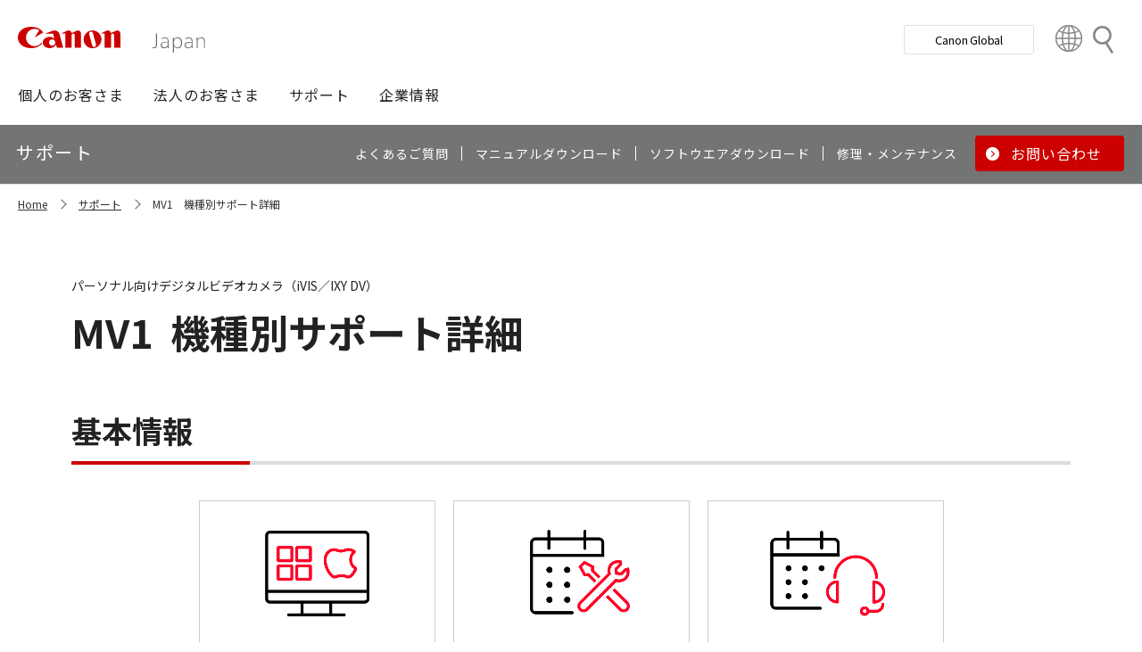

--- FILE ---
content_type: text/html; charset=utf-8
request_url: https://canon.jp/support/products?pr=1553
body_size: 8731
content:









<!DOCTYPE html>
<html class="no-js" lang="ja-JP">
<head>
<link href="/-/media/Base-Themes/Core-Libraries/styles/optimized-min.css?t=20250620T002034Z" rel="stylesheet"><link href="/-/media/Base-Themes/Main-Theme/styles/optimized-min.css?t=20250630T005217Z" rel="stylesheet"><link href="/-/media/Themes/Canon/CanonJP/CanonJP/styles/optimized-min.css?t=20200902T083651Z" rel="stylesheet">    
    
    
    




<meta charset="UTF-8">
<meta name="format-detection" content="telephone=no">




    <meta name="viewport" content="width=device-width, initial-scale=1" />


    <title>機種別サポート詳細｜キヤノン</title>





        <meta property="twitter:title" content="機種別サポート詳細">
        <meta property="twitter:site" content="@Canon_mj">
        <meta property="twitter:image" content="https://canon.jp/-/media/Project/Canon/CanonJP/Website/shared/image/open-graph/og-logo-image.png?sc_lang=ja-JP">
        <meta property="twitter:card" content="summary_large_image">


        <meta property="og:title" content="機種別サポート詳細">
        <meta property="og:url" content="https://canon.jp/support/products">
        <meta property="og:image" content="https://canon.jp/-/media/Project/Canon/CanonJP/Website/shared/image/open-graph/og-logo-image.png?sc_lang=ja-JP">
        <meta property="og:type" content="article">
        <meta property="og:site_name" content="Canon(Japan)">
        <meta property="og:admins" content="381111741960060">
        <meta property="fb:app_id" content="317061325518270">





    <link href="https://canon.jp/-/media/Project/Canon/CanonJP/Website/shared/image/icon/favicon.png?sc_lang=ja-JP" rel="shortcut icon" />


<!-- Common Head Tag -->
<link rel="apple-touch-icon" href="/-/media/Project/Canon/CanonJP/Website/shared/image/icon/apple-touch-icon.png?la=ja-JP" sizes="180x180">
<link href="https://fonts.googleapis.com/css2?family=Noto+Sans+JP:wght@400;500;700&display=swap" rel="stylesheet">
<link href="https://fonts.googleapis.com/css2?family=Roboto:wght@400;500;700&display=swap" rel="stylesheet">
<link href="/-/media/Project/Canon/CanonJP/common/style/normalize.css" rel="stylesheet">
<link href="/-/media/Project/Canon/CanonJP/common/style/common.css?ver=2.0.10" rel="stylesheet">
<link href="/-/media/Project/Canon/CanonJP/common/style/style-cms.css?ver=1.0.8.2" rel="stylesheet">
<link href="/-/media/Project/Canon/CanonJP/common/script/lib/css/air-datepicker.min.css" rel="stylesheet">
<link href="/-/media/Project/Canon/CanonJP/common/script/lib/css/scroll-hint.css" rel="stylesheet">
<link href="/-/media/Project/Canon/CanonJP/common/script/lib/css/swiper-bundle.min.css" rel="stylesheet">
<script src="/-/media/Project/Canon/CanonJP/shared/init.js"></script>
<script src="/-/media/Project/Canon/CanonJP/shared/jquery.min.js"></script>
<script type="module" src="/-/media/Project/Canon/CanonJP/common/script/lib/share-buttons.module.js"></script>
<!-- SiteMetaSetting -->
<script src="/-/media/Project/Canon/CanonJP/shared/slick.min.js"></script>


<!-- Page Html Tags -->

<!-- Google Tag Manager -->
<script>(function(w,d,s,l,i){w[l]=w[l]||[];w[l].push({'gtm.start':
new Date().getTime(),event:'gtm.js'});var f=d.getElementsByTagName(s)[0],
j=d.createElement(s),dl=l!='dataLayer'?'&l='+l:'';j.async=true;j.src=
'https://www.googletagmanager.com/gtm.js?id='+i+dl;f.parentNode.insertBefore(j,f);
})(window,document,'script','dataLayer','GTM-MJRT257');</script>
<!-- End Google Tag Manager -->

</head>
<body class="default-device bodyclass">
    
    <a href="#content" id="skipnav-content" tabindex="0">このページの本文へ</a>
    
    



<!-- Google Tag Manager (noscript) -->
<noscript><iframe src="https://www.googletagmanager.com/ns.html?id=GTM-MJRT257" height="0" width="0" style="display:none;visibility:hidden" title="Google Tag Manager"></iframe></noscript>
<!-- End Google Tag Manager (noscript) -->


<!-- Common Body  Top Tag -->
    
    
    
<!-- #wrapper -->
<div id="wrapper">
    <!-- #header -->
    <header class="site-header">
        <div id="header">
            <div class="row">
                










<div class="component Header">
            <div class="site-header of-lower-level">
                <div class="inner">
                    <h1 class="sitename">
                        <a href="/">
                            <span class="logo">
                                    <img src="/-/media/Feature/Canon/CanonJP/image/Header/Canonlogo.svg" height="26" alt="Canon logo">
                            </span>
                        </a>
                    </h1>


                        <div class="search">
                            <div class="inner">
                                <a href="/search">
                              		
                                    <span>検索</span>
                                    
                                </a>
                                <!-- /.inner -->
                            </div>
                            <!-- /.search -->
                        </div>
                    <div class="nav-global js-nav-global">
                        <div class="inner">
                            <nav class="navigation js-nav-global-panel">
                                
                                <ul class="list no-nav-global">
                                    <li>
                                        <div class="of-handle-none js-nav-global-handle"></div>
                                        <div class="dropdown js-nav-global-dropdown">
                                            <div class="wrap"></div>
                                        </div>
                                    </li>
                                </ul>

                                
                                <div class="utility js-nav-global-closeBtnDest">

                                                <div class="btn of-global ">
                                                    <a href="https://global.canon/ja">
                                                        <span>Canon Global</span>
                                                    </a>
                                                </div>

                                                <div class="btn of-language">
                                                    <a href="https://global.canon/ja/support/">
                                                        <span>Country&nbsp;&amp;&nbsp;Region</span>
                                                    </a>
                                                </div>
                                    <!-- /.utility -->
                                </div>

                                <!-- /.navigation -->
                            </nav>
                            <!-- /.inner -->
                        </div>
                        <!-- /.nav-global -->
                    </div>
                </div>
            </div>

</div>









<div class="component GlobalNavigation hide-enable-js">
    <div class="component-content">

                <div class="nav-global">
                    <div class="inner">
                        <nav class="navigation">
                                <h2 class="str-invisible">グローバルナビ</h2>
                                <ul class="list">

                                        <li>
                                            <div class="handle js-nav-global-handle"><span>個人のお客さま</span></div>

                                                <div class="dropdown js-nav-global-dropdown">
                                                    <div class="wrap">
                                                        <div class="col">
                                                            <ul class="list" data-col-wide="2">
                                                                <li class="of-top"><a href="https://personal.canon.jp">個人のお客さまトップ</a></li>

                                                                    <li class="of-top"><span>商品・サービス情報</span></li>
                                                                        <li><a href="https://personal.canon.jp/product/camera">レンズ交換式カメラ・レンズ</a></li>
                                                                        <li><a href="https://personal.canon.jp/product/compact-digital-camera">コンパクトデジタルカメラ</a></li>
                                                                        <li><a href="https://personal.canon.jp/product/printer">プリンター・スキャナー</a></li>
                                                                        <li><a href="https://personal.canon.jp/product/supply">インクジェットプリンター消耗品</a></li>
                                                                        <li><a href="https://personal.canon.jp/product/photo-collection">写真集</a></li>
                                                                        <li><a href="https://personal.canon.jp/product/business-tool">電卓・その他ビジネスツール</a></li>
                                                                        <li><a href="https://personal.canon.jp/product/binoculars">双眼鏡</a></li>
                                                                        <li><a href="https://personal.canon.jp/product/app">アプリ・ソフトウエア</a></li>
                                                                    <li class="of-top"><span>キヤノンと楽しむ</span></li>
                                                                        <li><a href="https://personal.canon.jp/event">イベント・交流</a></li>
                                                                        <li><a href="https://personal.canon.jp/articles/life-style/itoshino">好きをかたちに itoshino</a></li>
                                                                        <li><a href="https://personal.canon.jp/showroom/gallery">キヤノンギャラリー</a></li>
                                                                        <li><a href="https://personal.canon.jp/showroom/photohouse">キヤノンフォトハウス</a></li>
                                                                        <li><a href="https://personal.canon.jp/membership-id/cpc">キヤノンフォトサークル</a></li>
                                                                        <li><a href="https://personal.canon.jp/service/eos-school">EOS学園</a></li>
                                                                    <li class="of-top"><span>商品のご購入・サポート</span></li>
                                                                        <li><a href="https://store.canon.jp/online/default.aspx">キヤノンオンラインショップ</a></li>
                                                                        <li><a href="/support/faq">よくあるお問い合わせ</a></li>
                                                                        <li><a href="https://personal.canon.jp/showroom">ショールーム</a></li>
                                                                        <li><a href="/support/repair-index">修理のご相談・お申込み</a></li>

                                                            </ul>
                                                            <!-- /.col -->
                                                        </div>

                                                            <div class="col show-wide">

                                                                    <div class="box">
                                                                        <a href="https://personal.canon.jp/articles/life-style/itoshino" class="inner" style="background:none !important;opacity:1 !important;">
                                                                            <div class="summary">
                                                                                <div class="title">好きをかたちに　itoshino</div>
                                                                                <div class="description">itoshinoは何かを愛しく思う人のためのサイト。あなたの「好き」をカタチにするヒントをお届けします。</div>
                                                                                <!-- /.summary -->
                                                                            </div>
                                                                            <div class="image">
                                                                                <span><img src="/-/media/Project/Canon/CanonJP/Website/shared/image/banner/itoshino-2022.jpg?sc_lang=ja-JP" width="200" alt=""></span>
                                                                                <!-- /.image -->
                                                                            </div>
                                                                            <!-- /.inner -->
                                                                        </a>
                                                                        <!-- /.box -->
                                                                    </div>
                                                            </div>
                                                    </div>
                                                    <!-- /.dropdown -->
                                                </div>

                                        </li>
                                        <li>
                                            <div class="handle js-nav-global-handle"><span>法人のお客さま</span></div>

                                                <div class="dropdown js-nav-global-dropdown">
                                                    <div class="wrap">
                                                        <div class="col">
                                                            <ul class="list" data-col-wide="3">
                                                                <li class="of-top"><a href="/biz">法人のお客さまトップ</a></li>

                                                                    <li class="of-top"><span>最新ビジネス情報</span></li>
                                                                        <li><a href="/biz/trend">ビジネストレンド</a></li>
                                                                        <li><a href="/biz/case">導入事例</a></li>
                                                                        <li><a href="/biz/event">イベント・セミナー</a></li>
                                                                    <li class="of-top"><span>ソリューション</span></li>
                                                                        <li><a href="/biz/solution/smb">中小企業向けソリューション</a></li>
                                                                        <li><a href="/biz/solution/finance">金融ソリューション</a></li>
                                                                        <li><a href="/biz/solution/medical">医療ソリューション</a></li>
                                                                        <li><a href="/biz/solution/education">文教ソリューション</a></li>
                                                                        <li><a href="/biz/solution/imaging">イメージングソリューション</a></li>
                                                                        <li><a href="/biz/solution/security">セキュリティソリューション</a></li>
                                                                        <li><a href="/biz/solution/document">ドキュメントソリューション</a></li>
                                                                        <li><a href="/biz/solution/bizsupport">業務ソリューション</a></li>
                                                                    <li class="of-top"><span>商品・サービス</span></li>
                                                                        <li><a href="/biz/product/camera">カメラ・映像機器</a></li>
                                                                        <li><a href="/biz/product/printer">ビジネスプリンタ―</a></li>
                                                                        <li><a href="/biz/product/production-printer">プロダクションプリンタ―</a></li>
                                                                        <li><a href="/biz/product/commercial-printing">商業印刷プリンター</a></li>
                                                                        <li><a href="/biz/product/office-device">オフィス機器</a></li>
                                                                        <li><a href="/biz/product/ht-mobile">業務用端末</a></li>
                                                                        <li><a href="/biz/product/indtech">産業用機器</a></li>

                                                            </ul>
                                                            <!-- /.col -->
                                                        </div>

                                                    </div>
                                                    <!-- /.dropdown -->
                                                </div>

                                        </li>
                                        <li>
                                            <div class="handle js-nav-global-handle"><span>サポート</span></div>

                                                <div class="dropdown js-nav-global-dropdown">
                                                    <div class="wrap">
                                                        <div class="col">
                                                            <ul class="list" data-col-wide="3">
                                                                <li class="of-top"><a href="/support">サポートトップ</a></li>

                                                                    <li class="of-top"><span>お困りのときは</span></li>
                                                                        <li><a href="/support/faq">Q&amp;A検索（よくあるご質問）</a></li>
                                                                        <li><a href="/support/manual">マニュアルダウンロード</a></li>
                                                                        <li><a href="/support/software">ソフトウエアダウンロード</a></li>
                                                                        <li><a href="/support/contact">お問い合わせ</a></li>
                                                                    <li class="of-top"><span>修理・メンテナンスのご相談</span></li>
                                                                        <li><a href="/support/repair-index">修理・メンテナンスのご相談・お申込み</a></li>
                                                                        <li><a href="/support/valuable-service">ハードウエア保守サービスのご案内</a></li>
                                                                    <li class="of-top"><span>リサイクルご協力のお願い</span></li>
                                                                        <li><a href="https://corporate.jp.canon/sustainability/environment/collect/recycle-cartridge">使用済みカートリッジ回収</a></li>
                                                                        <li><a href="https://corporate.jp.canon/sustainability/environment/collect/toner-container">使用済みトナー容器回収</a></li>

                                                            </ul>
                                                            <!-- /.col -->
                                                        </div>

                                                    </div>
                                                    <!-- /.dropdown -->
                                                </div>

                                        </li>
                                        <li>
                                            <div class="handle js-nav-global-handle"><span>企業情報</span></div>

                                                <div class="dropdown js-nav-global-dropdown">
                                                    <div class="wrap">
                                                        <div class="col">
                                                            <ul class="list" data-col-wide="3">
                                                                <li class="of-top"><a href="https://corporate.jp.canon">企業情報（トップ）</a></li>

                                                                    <li class="of-top"><span>キヤノンマーケティングジャパン株式会社</span></li>
                                                                        <li><a href="https://corporate.jp.canon/profile">キヤノンマーケティングジャパングループについて</a></li>
                                                                        <li><a href="https://corporate.jp.canon/profile/group">グループ会社一覧</a></li>
                                                                        <li><a href="https://corporate.jp.canon/sustainability">サステナビリティ</a></li>
                                                                        <li><a href="https://corporate.jp.canon/ir">投資家向け情報</a></li>
                                                                        <li><a href="https://corporate.jp.canon/recruit">採用情報</a></li>
                                                                        <li><a href="https://corporate.jp.canon/newsrelease">ニュースリリース</a></li>
                                                                    <li class="of-top"><span>キヤノン株式会社（CanonGlobalサイトへ）</span></li>
                                                                        <li><a href="https://global.canon/ja/corporate/index.html">キヤノンについて（企業情報）</a></li>
                                                                        <li><a href="https://global.canon/ja/ir/index.html">投資家向け情報</a></li>
                                                                        <li><a href="https://global.canon/ja/employ/">採用情報</a></li>
                                                                        <li><a href="https://global.canon/ja/sustainability/">サステナビリティ</a></li>
                                                                        <li><a href="https://global.canon/ja/technology/">テクノロジー</a></li>

                                                            </ul>
                                                            <!-- /.col -->
                                                        </div>

                                                    </div>
                                                    <!-- /.dropdown -->
                                                </div>

                                        </li>
                                </ul>
                                <!-- /.navigation -->
                        </nav>
                    </div>
                </div>
    </div>
    <script src="/-/media/Project/Canon/CanonJP/Scripts/Common/global_navigation.js"></script>
</div>








    <div class="component-content">
        <nav class="component nav-local js-nav-local js-toFixedByScroll">
            <div class="inner">
                <div class="wrap">
                	
                    <h2 class="str-invisible">ローカルナビ</h2>
                    

                    <div class="category js-nav-global-toggleBtnDest">サポート</div>

                    <div class="menu js-nav-local-toggle">
                        <div class="top">
                            <a href="/support"><span>サポート</span></a>
                        </div>
                            <ul class="list">

                                        <li>
                                            <a href="/support/faq">
                                                <span>よくあるご質問</span>
                                            </a>
                                        </li>
                                        <li>
                                            <a href="/support/manual">
                                                <span>マニュアルダウンロード</span>
                                            </a>
                                        </li>
                                        <li>
                                            <a href="/support/software">
                                                <span>ソフトウエアダウンロード</span>
                                            </a>
                                        </li>
                                        <li>
                                            <a href="/support/repair-index">
                                                <span>修理・メンテナンス</span>
                                            </a>
                                        </li>
                                        <li class="of-btn of-consultation">
                                            <a href="/support/contact">
                                                <span>お問い合わせ</span>
                                            </a>
                                        </li>
                            </ul>
                        <p class="return"><a href="/support">サポートTOPへ</a></p>
                        
                        <!-- /.menu -->
                    </div>
                    <!-- /.wrap -->
                </div>
                <!-- /.inner -->
            </div>
            <!-- /.nav-local -->
        </nav>
    </div>

            </div>
        </div>
    </header>
    <!-- /#header -->
    <!-- #content -->
    <main class="site-main">
        <div id="content">
            <div class="row">
                

<div class="component cmj_breadcrumb navigation-title">

    <div class="nav-location">
        <h2 class="str-invisible">サイト内の現在位置</h2>

            <div class="inner">
                <ul class="list">
                                    <li class="breadcrumb-item home">
                                        <div id="A8D33EF1-8493-4373-B183-02E49068D648">
                                            <div class="navigation-title field-navigationtitle"><a title="Home" href="/">Home</a></div>
                                        </div>
                                    </li>
                                    <li class="breadcrumb-item ">
                                        <div id="2FA49D71-58A3-49DC-81F8-52C8D390944E">
                                            <div class="navigation-title field-navigationtitle"><a title="support" href="/support">サポート</a></div>
                                        </div>
                                    </li>
                                    <li class="breadcrumb-item last">
                                        <div id="0D842790-B047-4E4C-B0D2-5C51D8393C99">
                                            <div class="navigation-title field-navigationtitle"><a title="機種別サポート詳細" href="/support/products">MV1　機種別サポート詳細</a></div>
                                        </div>
                                    </li>
                </ul>
            </div>
    </div>
    <input type="hidden" name="supportServiceIds" value="0D842790-B047-4E4C-B0D2-5C51D8393C99" />
    <input type="hidden" name="repairServiceIds" value="D279C411-0B72-4555-8612-8CF9C48096B3-|-39FC2A6B-55DD-42E2-BC1A-0C8BF97FEB37-|-779CA43D-F3D8-4F36-BB3B-6064E28188C5-|-D5C02AA5-9119-4148-9CEC-1ABE0658AA65-|-0E89E157-4159-4C80-AF3F-D601073A9AC3-|-0F3A1EC0-B81E-4221-93AA-B934BED50C78-|-612A2544-055A-4AA8-B524-BED9BF627F9A" />
    <input type="hidden" name="repairRequestIds" value="51D9CB11-EB47-43C3-869D-AA98B033269E" />
    <input type="hidden" name="softwareDownloadSoftwareSelectIds" value="2D29FB98-EB98-41D2-BA87-44B2B652A144" />
    <input type="hidden" name="softwareDownloadOSSelectIds" value="99D2911C-7700-4FF3-B9BD-C4D167D61F85" />
    <script src="/-/media/Project/Canon/CanonJP/Scripts/CGI%20-%20Support/cmjbreadcrumb.js"></script>
</div>




<div class="component support service">
    <div class="component-content">
                    <div class="str-pageTitle with-subtext var-03">
                        <div class="inner">
                            <h1 class="hdg">
                                <span class="text-unit">
                                    <span class="main">
                                        <span class="dy-hdg-product">MV1</span>機種別サポート詳細
                                    </span>
                                    <span class="sub">パーソナル向けデジタルビデオカメラ（iVIS／IXY DV）</span>
                                    <!-- /.text-unit -->
                                </span>
                                <!-- /.hdg -->
                            </h1>
                            <!-- /.inner -->
                        </div>
                        <!-- /.str-pageTitle -->
                    </div>
                    <div class="str-outer">
                        <div class="str-inner">
                                                            <div class="mod-hdg-al2 ">
                                    <h2><span>基本情報</span></h2>
                                    <!-- /.mod-hdg-al2 -->
                                </div>
                                <div class="row">
                                    


    <div class="component rich-text">
        <div class="component-content">
        </div>
    </div>

                                </div>
                                <div class="mod-pnl var-04" data-col="2" data-col-wide="4">
                                    <ul class="list">
                                            <li>
                                                <div>
                                                    <a href="/support/software/support-os/dvcam" class="pnl" >
                                                        <div class="image"><span><img src="/-/media/Project/Canon/CanonJP/Website/support/shared/image/icon/os.png?sc_lang=ja-JP" alt=""></span></div>
                                                        <div class="title"><span>OS対応状況</span></div>
                                                        <!-- /.pnl -->
                                                    </a>
                                                </div>
                                            </li>
                                            <li>
                                                <div>
                                                    <a href="/support/repair/period" class="pnl" >
                                                        <div class="image"><span><img src="/-/media/Project/Canon/CanonJP/Website/support/shared/image/icon/info.png?sc_lang=ja-JP" alt=""></span></div>
                                                        <div class="title"><span>修理対応期間</span></div>
                                                        <!-- /.pnl -->
                                                    </a>
                                                </div>
                                            </li>
                                            <li>
                                                <div>
                                                    <a href="/support/support-info/210215supportpolicy-list" class="pnl" >
                                                        <div class="image"><span><img src="/-/media/Project/Canon/CanonJP/Website/support/shared/image/icon/support-period.png?sc_lang=ja-JP" alt=""></span></div>
                                                        <div class="title"><span>サポート対応期間</span></div>
                                                        <!-- /.pnl -->
                                                    </a>
                                                </div>
                                            </li>
                                    </ul>
                                    <!-- /.mod-pnl -->
                                </div>
                                <div class="mod-hdg-al2 ">
                                    <h2><span>お困りのときは</span></h2>
                                    <!-- /.mod-hdg-al2 -->
                                </div>
                                <div class="row">
                                    


    <div class="component rich-text">
        <div class="component-content">
        </div>
    </div>

                                </div>
                                <div class="mod-pnl var-04" data-col="2" data-col-wide="4">
                                    <ul class="list">
                                            <li>
                                                <div>
                                                    <a href="https://faq.canon.jp/app/answers/list/p/3350" class="pnl" >
                                                        <div class="image"><span><img src="/-/media/Project/Canon/CanonJP/Website/support/shared/image/icon/qa.png?sc_lang=ja-JP" alt=""></span></div>
                                                        <div class="title"><span>Q&amp;A検索（よくあるご質問）</span></div>
                                                        <!-- /.pnl -->
                                                    </a>
                                                </div>
                                            </li>
                                    </ul>
                                    <!-- /.mod-pnl -->
                                </div>
                                <div class="mod-hdg-al2 ">
                                    <h2><span>製品・修理に関するお問い合わせ／お申し込み</span></h2>
                                    <!-- /.mod-hdg-al2 -->
                                </div>
                                <div class="row">
                                    


    <div class="component rich-text">
        <div class="component-content">
        </div>
    </div>

                                </div>
                                <div class="mod-pnl var-04" data-col="2" data-col-wide="4">
                                    <ul class="list">
                                            <li>
                                                <div>
                                                    <a href="/support/contact/dvcam" class="pnl" >
                                                        <div class="image"><span><img src="/-/media/Project/Canon/CanonJP/Website/support/shared/image/icon/contact.png?sc_lang=ja-JP" alt=""></span></div>
                                                        <div class="title"><span>製品に関するお問い合わせ</span></div>
                                                        <!-- /.pnl -->
                                                    </a>
                                                </div>
                                            </li>
                                            <li>
                                                <div>
                                                    <a href="/support/repair/repcamera" class="pnl" >
                                                        <div class="image"><span><img src="/-/media/Project/Canon/CanonJP/Website/support/shared/image/icon/repair-tel.png?sc_lang=ja-JP" alt=""></span></div>
                                                        <div class="title"><span>電話での修理申込</span></div>
                                                        <!-- /.pnl -->
                                                    </a>
                                                </div>
                                            </li>
                                    </ul>
                                    <!-- /.mod-pnl -->
                                </div>
                                <div class="mod-hdg-al2 ">
                                    <h2><span>関連情報</span></h2>
                                    <!-- /.mod-hdg-al2 -->
                                </div>
                                <div class="row">
                                    


    <div class="component rich-text">
        <div class="component-content">
        </div>
    </div>

                                </div>
                                <div class="mod-pnl var-04" data-col="2" data-col-wide="4">
                                    <ul class="list">
                                            <li>
                                                <div>
                                                    <a href="https://store.canon.jp/online/" class="pnl" >
                                                        <div class="image"><span><img src="/-/media/Project/Canon/CanonJP/Website/support/shared/image/icon/onlineshop.png?sc_lang=ja-JP" alt=""></span></div>
                                                        <div class="title"><span>キヤノンオンラインショップ</span></div>
                                                        <!-- /.pnl -->
                                                    </a>
                                                </div>
                                            </li>
                                            <li>
                                                <div>
                                                    <a href="/support/export-regulations" class="pnl" >
                                                        <div class="image"><span><img src="/-/media/Project/Canon/CanonJP/Website/support/shared/image/icon/export-regulations.png?sc_lang=ja-JP" alt=""></span></div>
                                                        <div class="title"><span>該非判定結果リスト</span></div>
                                                        <!-- /.pnl -->
                                                    </a>
                                                </div>
                                            </li>
                                    </ul>
                                    <!-- /.mod-pnl -->
                                </div>
                                <div class="mod-hdg-al2 ">
                                    <h2><span>リサイクル情報</span></h2>
                                    <!-- /.mod-hdg-al2 -->
                                </div>
                                <div class="row">
                                    
                                </div>
                                <div class="mod-pnl var-04" data-col="2" data-col-wide="4">
                                    <ul class="list">
                                            <li>
                                                <div>
                                                    <a href="https://corporate.jp.canon/sustainability/environment/customer" class="pnl" >
                                                        <div class="image"><span><img src="/-/media/Project/Canon/CanonJP/Website/support/shared/image/icon/environment.png?sc_lang=ja-JP" alt=""></span></div>
                                                        <div class="title"><span>お客さまとの取り組み</span></div>
                                                        <!-- /.pnl -->
                                                    </a>
                                                </div>
                                            </li>
                                            <li>
                                                <div>
                                                    <a href="https://corporate.jp.canon/sustainability/environment/collect/battery" class="pnl" >
                                                        <div class="image"><span><img src="/-/media/Project/Canon/CanonJP/Website/support/shared/image/icon/cartridge.png?sc_lang=ja-JP" alt=""></span></div>
                                                        <div class="title"><span>小型二次電池の回収</span></div>
                                                        <!-- /.pnl -->
                                                    </a>
                                                </div>
                                            </li>
                                    </ul>
                                    <!-- /.mod-pnl -->
                                </div>
                        </div>
                        <!-- /.str-inner -->
                    </div>
                    <!-- /.str-outer -->

    </div>
</div>
    <div class="component">
        <div class="component-content">
<div class="str-outer "><div class="str-inner">    <div class="component">
        <div class="component-content">

                    <div class="mod-hdg-al2 ">
<h2><span>お知らせ<div id="gtx-trans" style="position: absolute; left: -32px; top: -25px;">
<div class="gtx-trans-icon"></div>
</div></span></h2>                    </div>

        </div>
    </div>







<div class="component SupportNews">
    <div class="component-content">

                <div class="str-outer">
                    <div class="str-inner">

                        <div class="mod-list-news">
                            <ul class="list">
                                    <li>
                                        <div class="state">
                                            <span class="date">2024年6月7日</span>
                                            <b class="tag">利用規約</b>
                                            <!-- /.state -->
                                        </div>
                                        <div class="content">
                                            <div class="summary"><a href="/support/support-info/240607revise-terms" >「持込修理・引取修理対象機に関する修理サービス規約」「あんしんメンテに関するサービス規約」「引取修理サービス 利用規約」改定のお知らせ</a></div>
                                            <!-- /.content -->
                                        </div>
                                    </li>
                                    <li>
                                        <div class="state">
                                            <span class="date">2021年2月15日</span>
                                            <b class="tag">お知らせ</b>
                                            <!-- /.state -->
                                        </div>
                                        <div class="content">
                                            <div class="summary"><a href="/support/support-info/210215supportpolicy" >お客様相談センターでの電話・メール対応ならびにサービスセンター窓口対応、およびホームページのQ&amp;A情報についてのご案内</a></div>
                                            <!-- /.content -->
                                        </div>
                                    </li>
                                    <li>
                                        <div class="state">
                                            <span class="date">2021年2月15日</span>
                                            <b class="tag">お知らせ</b>
                                            <!-- /.state -->
                                        </div>
                                        <div class="content">
                                            <div class="summary"><a href="/support/support-info/210215supportpolicy-list" >お客様相談センターでの電話・メール対応ならびにサービスセンター窓口対応及びQ&amp;A情報の提供期間について</a></div>
                                            <!-- /.content -->
                                        </div>
                                    </li>
                                    <li>
                                        <div class="state">
                                            <span class="date">2020年3月12日</span>
                                            <b class="tag">品質関連</b>
                                            <!-- /.state -->
                                        </div>
                                        <div class="content">
                                            <div class="summary"><a href="/support/support-info/sales-support-end/200312corel-end" >コーレル社製ソフトウエアをご使用のお客さまへ</a></div>
                                            <!-- /.content -->
                                        </div>
                                    </li>
                                    <li>
                                        <div class="state">
                                            <span class="date">2020年1月6日</span>
                                            <b class="tag">品質関連</b>
                                            <!-- /.state -->
                                        </div>
                                        <div class="content">
                                            <div class="summary"><a href="/support/support-info/sales-support-end/190801pixela-end" >ピクセラ社製ソフトウエアをご使用のお客さまへ</a></div>
                                            <!-- /.content -->
                                        </div>
                                    </li>
                                    <li>
                                        <div class="state">
                                            <span class="date">2018年10月2日</span>
                                            <b class="tag">お知らせ</b>
                                            <!-- /.state -->
                                        </div>
                                        <div class="content">
                                            <div class="summary"><a href="https://cweb.canon.jp/e-support/repair/info181002b.html" >引取修理サービス「らくらく修理便」 ご利用料金改定ならびにサービス内容の変更について</a></div>
                                            <!-- /.content -->
                                        </div>
                                    </li>
                                    <li>
                                        <div class="state">
                                            <span class="date">2018年6月27日</span>
                                            <b class="tag">品質関連</b>
                                            <!-- /.state -->
                                        </div>
                                        <div class="content">
                                            <div class="summary"><a href="/support/quality-info/180605gx10-firm" >デジタルビデオカメラ「iVIS GX10」をご使用のお客さまへ</a></div>
                                            <!-- /.content -->
                                        </div>
                                    </li>
                                    <li>
                                        <div class="state">
                                            <span class="date">2017年12月15日</span>
                                            <b class="tag">お知らせ</b>
                                            <!-- /.state -->
                                        </div>
                                        <div class="content">
                                            <div class="summary"><a href="/support/support-info/171215wifi-vulnerability/eos-d" >無線LAN（Wi-Fi）の暗号化技術「WPA2」の脆弱性について</a></div>
                                            <!-- /.content -->
                                        </div>
                                    </li>
                                    <li>
                                        <div class="state">
                                            <span class="date">2009年2月25日</span>
                                            <b class="tag">品質関連</b>
                                            <!-- /.state -->
                                        </div>
                                        <div class="content">
                                            <div class="summary"><a href="/support/support-info/070719hr10soft" >デジタルビデオカメラ「iVIS HR10」同梱CD-ROM「Corel Application Disc（Ver1.0）」をご使用のお客さまへ</a></div>
                                            <!-- /.content -->
                                        </div>
                                    </li>
                                    <li>
                                        <div class="state">
                                            <span class="date">2008年5月14日</span>
                                            <b class="tag">品質関連</b>
                                            <!-- /.state -->
                                        </div>
                                        <div class="content">
                                            <div class="summary"><a href="/support/quality-info/080514hg10" >デジタルビデオカメラ「iVIS HG10」をご使用のお客さまへ（対応終了）</a></div>
                                            <!-- /.content -->
                                        </div>
                                    </li>
                                <!-- /.list -->
                            </ul>
                            <!-- /.mod-list-news -->
                        </div>

                    </div> <!-- /.str-inner -->
                </div> <!-- /.str-outer -->
    </div>
</div>
</div></div>        </div>
    </div>

            </div>
        </div>
    </main>
    <!-- /#content -->
    <!-- #footer -->
    <footer class="site-footer">
        <div id="footer">
            <div class="row">
                







<div class="component footer">
    <div class="inner">
                    <div class="pagetop js-footer-pagetop">
                        <div class="wrap">
                        	
                            <p class="link"><a href="#top"><span>ページトップへ</span></a></p>
                            
                            <!-- /.wrap -->
                        </div>
                        <!-- /.pagetop -->
                    </div>
                            <div class="links">
                                <div class="wrap">
                                        <div class="col">
                                            <h2 class="hdg">企業情報</h2>
                                                            <h3 class="title"><a href="https://corporate.jp.canon">キヤノンマーケティングジャパングループ</a></h3>
                                                        <ul class="list">
                                                                <li>
                                                                        <a href="https://corporate.jp.canon/profile">企業情報</a>
                                                                </li>
                                                                <li>
                                                                        <a href="https://corporate.jp.canon/newsrelease">ニュースリリース</a>
                                                                </li>
                                                                <li>
                                                                        <a href="https://corporate.jp.canon/ir">投資家向け情報</a>
                                                                </li>
                                                                <li>
                                                                        <a href="https://corporate.jp.canon/sustainability">サステナビリティ</a>
                                                                </li>
                                                                <li>
                                                                        <a href="https://corporate.jp.canon/recruit">採用情報</a>
                                                                </li>
                                                                <li>
                                                                        <a href="https://corporate.jp.canon/profile/communications/ad">CM情報／提供番組情報</a>
                                                                </li>
                                                            <!-- /.list -->
                                                        </ul>
                                                            <h3 class="title"><a href="https://global.canon/ja/">キヤノン株式会社</a></h3>
                                                        <ul class="list">
                                                                <li>
                                                                        <a href="https://global.canon/ja/corporate/">キヤノンについて</a>
                                                                </li>
                                                                <li>
                                                                        <a href="https://global.canon/ja/ir/">投資家向け情報</a>
                                                                </li>
                                                                <li>
                                                                        <a href="https://global.canon/ja/employ/">採用情報</a>
                                                                </li>
                                                                <li>
                                                                        <a href="https://global.canon/ja/sustainability/">サステナビリティ</a>
                                                                </li>
                                                                <li>
                                                                        <a href="https://global.canon/ja/technology/">テクノロジー</a>
                                                                </li>
                                                            <!-- /.list -->
                                                        </ul>
                                                                                        <!-- /.col -->
                                        </div>
                                        <div class="col">
                                            <h2 class="hdg">商品・サービス情報</h2>
                                                            <h3 class="title"><a href="/biz">法人のお客さま</a></h3>
                                                        <ul class="list">
                                                                <li>
                                                                        <a href="/biz/solution">ソリューション</a>
                                                                </li>
                                                                <li>
                                                                        <a href="/biz/product">商品・サービス</a>
                                                                </li>
                                                                <li>
                                                                        <a href="/biz/case">導入事例</a>
                                                                </li>
                                                                <li>
                                                                        <a href="/biz/trend">ビジネストレンド</a>
                                                                </li>
                                                                <li>
                                                                        <a href="/biz/event">イベント・セミナー</a>
                                                                </li>
                                                            <!-- /.list -->
                                                        </ul>
                                                            <h3 class="title"><a href="https://personal.canon.jp/">個人のお客さま</a></h3>
                                                        <ul class="list">
                                                                <li>
                                                                        <a href="https://personal.canon.jp/product">商品情報</a>
                                                                </li>
                                                                <li>
                                                                        <a href="https://personal.canon.jp/service">サービス</a>
                                                                </li>
                                                                <li>
                                                                        <a href="https://personal.canon.jp/articles">特集</a>
                                                                </li>
                                                                <li>
                                                                        <a href="https://personal.canon.jp/event">イベント・交流</a>
                                                                </li>
                                                                <li>
                                                                        <a href="https://personal.canon.jp/showroom">ショールーム</a>
                                                                </li>
                                                                <li>
                                                                        <a href="https://personal.canon.jp/membership-id">ID・会員</a>
                                                                </li>
                                                            <!-- /.list -->
                                                        </ul>
                                                                                        <!-- /.col -->
                                        </div>
                                        <div class="col">
                                            <h2 class="hdg">サポート</h2>
<ul class="list">                                                            <li><a href="/support">商品別サポート情報</a></li>
                                                            <li><a href="/support/faq">Q&amp;A検索</a></li>
                                                            <li><a href="/support/contact">お問い合わせ</a></li>
                                                            <li><a href="/support/repair-index">修理のご相談・お申込み</a></li>
                                                            <li><a href="/support/manual">マニュアルダウンロード</a></li>
                                                            <li><a href="/support/software">ソフトウエアダウンロード</a></li>
                                                            <li><a href="https://corporate.jp.canon/sustainability/environment/collect/recycle-cartridge">使用済みカートリッジ回収</a></li>
                                                            <li><a href="https://corporate.jp.canon/sustainability/environment/collect/toner-container">使用済みトナー容器回収</a></li>
</ul>                                                                                                <div class="social">
                                                        <h2 class="hdg"><a href="https://corporate.canon.jp/profile/communications/socialmedia">SNS公式アカウント</a></h2>
<ul class="list">
    <li>
    <a href="https://www.facebook.com/CanonMJ">
    </a>
    <div class="symbol"><a href="https://www.facebook.com/CanonMJ"><img alt="" height="61" width="62" src="/-/media/Project/Canon/CanonJP/images/icon/footer-ico-fb.png?sc_lang=ja-JP&amp;hash=B560B721D8A34832314E4D3897B84189" /></a></div>
    <div class="label"><a href="https://www.facebook.com/CanonMJ">Facebook</a></div>
    </li>
    <li>
    <a href="https://twitter.com/canon_mj">
    </a>
    <div class="symbol"><a href="https://twitter.com/canon_mj"><img alt="" height="61" width="62" src="/-/media/Project/Canon/CanonJP/images/icon/footer-ico-x.png?sc_lang=ja-JP&amp;hash=2ED18C5D137033FBE641A501AE4EA72C" /></a></div>
    <div class="label"><a href="https://twitter.com/canon_mj">X</a></div>
    </li>
    <li>
    <a href="https://www.youtube.com/user/CanonMarketingJapan">
    </a>
    <div class="symbol"><a href="https://www.youtube.com/user/CanonMarketingJapan"><img alt="" height="61" width="62" src="/-/media/Project/Canon/CanonJP/images/icon/footer-ico-youtube.png?sc_lang=ja-JP&amp;hash=A91D8BF63545E60CD6849C3BF6D3D45C" /></a></div>
    <div class="label"><a href="https://www.youtube.com/user/CanonMarketingJapan">YouTube</a></div>
    </li>
</ul>
                                                        <!-- /.social -->
                                                    </div>
                                            <!-- /.col -->
                                        </div>
                                    <!-- /.wrap -->
                                </div>
                                <!-- /.links -->
                            </div>
                    <div class="infomation">
                        <div class="wrap">
                            <div class="link">
                                <ul class="list">
                                            <li>
                                                    <a href="/feedback">お問い合わせ</a>
                                            </li>
                                            <li>
                                                    <a href="/webindex">サイトマップ</a>
                                            </li>
                                            <li>
                                                    <a href="/term-of-use">サイトのご利用について</a>
                                            </li>
                                            <li>
                                                    <a href="/privacy-policy">個人情報の取り扱いについて</a>
                                            </li>
                                            <li>
                                                    <a href="/term-of-use/accessibility">ウェブアクセシビリティ―方針</a>
                                            </li>
                                    <!-- /.list -->
                                </ul>
                                <!-- /.link -->
                            </div>

                            <div class="copyright">
                                <p><small>&copy;Canon Marketing Japan Inc.</small></p>
                                <!-- /.copyright -->
                            </div>
                            <!-- /.wrap -->
                        </div>
                        <!-- /.infomation -->
                    </div>

        <!-- /.inner -->
    </div>
</div>
            </div>
        </div>
    </footer>
    <!-- /#footer -->
</div>
<!-- /#wrapper -->

    



<!-- Common Body  Bottom Tag -->
<script src="/-/media/Project/Canon/CanonJP/shared/script.js?ver=2.1.2"></script>
<script src="/-/media/Project/Canon/CanonJP/common/script/lib/air-datepicker.min.js"></script>
<script src="/-/media/Project/Canon/CanonJP/common/script/lib/scroll-hint.min.js"></script>
<script src="/-/media/Project/Canon/CanonJP/common/script/lib/micromodal.min.js"></script>
<script src="/-/media/Project/Canon/CanonJP/common/script/lib/swiper-bundle.min.js"></script>
<script src="/-/media/Project/Canon/CanonJP/common/script/jquery.expansion-modules.js?ver=2.1.2"></script>


    
    
    
<script src="/-/media/Base-Themes/Core-Libraries/scripts/optimized-min.js?t=20250620T002033Z"></script><script src="/-/media/Base-Themes/XA-API/Scripts/optimized-min.js?t=20250620T002034Z"></script><script src="/-/media/Base-Themes/Main-Theme/scripts/optimized-min.js?t=20250630T005242Z"></script><script src="/-/media/Base-Themes/Google-Maps-JS-Connector/Scripts/optimized-min.js?t=20250620T002035Z"></script><script src="/-/media/Base-Themes/Maps/Scripts/optimized-min.js?t=20250620T002036Z"></script><script src="/-/media/Base-Themes/SearchTheme/Scripts/optimized-min.js?t=20250620T002037Z"></script><script src="/-/media/Base-Themes/Components-Theme/Scripts/optimized-min.js?t=20251216T115107Z"></script><script src="/-/media/Base-Themes/Resolve-Conflicts/Scripts/optimized-min.js?t=20250620T002037Z"></script><script src="/-/media/Themes/Canon/CanonJP/CanonJP/Scripts/optimized-min.js?t=20200916T081218Z"></script>    
    



    <!-- /#wrapper -->
</body>
</html>